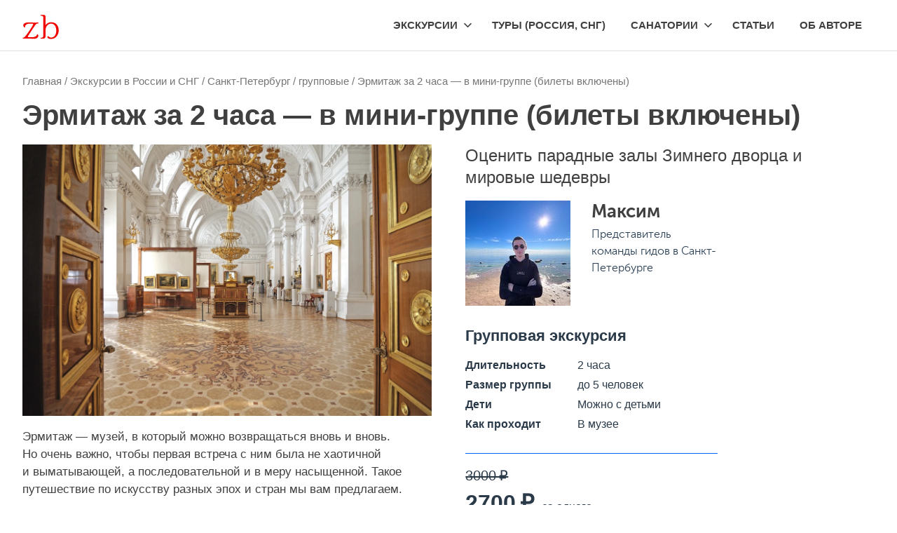

--- FILE ---
content_type: text/html; charset=UTF-8
request_url: https://zeppelinblog.ru/russia-excursions/sankt-peterburg/ermitaj-za-2-chasa-v-mini-gruppe-bileti-vklucheni/
body_size: 18530
content:
<!DOCTYPE html><html lang="ru-RU"><head><script data-no-optimize="1">var litespeed_docref=sessionStorage.getItem("litespeed_docref");litespeed_docref&&(Object.defineProperty(document,"referrer",{get:function(){return litespeed_docref}}),sessionStorage.removeItem("litespeed_docref"));</script> <meta charset="UTF-8"><meta name="viewport" content="width=device-width, initial-scale=1"><link rel="profile" href="http://gmpg.org/xfn/11"><link rel="apple-touch-icon" sizes="57x57" href="/apple-icon-57x57.png"><link rel="apple-touch-icon" sizes="60x60" href="/apple-icon-60x60.png"><link rel="apple-touch-icon" sizes="72x72" href="/apple-icon-72x72.png"><link rel="apple-touch-icon" sizes="76x76" href="/apple-icon-76x76.png"><link rel="apple-touch-icon" sizes="114x114" href="/apple-icon-114x114.png"><link rel="apple-touch-icon" sizes="120x120" href="/apple-icon-120x120.png"><link rel="apple-touch-icon" sizes="144x144" href="/apple-icon-144x144.png"><link rel="apple-touch-icon" sizes="152x152" href="/apple-icon-152x152.png"><link rel="apple-touch-icon" sizes="180x180" href="/apple-icon-180x180.png"><link rel="icon" type="image/png" sizes="192x192"  href="/android-icon-192x192.png"><link rel="icon" type="image/png" sizes="32x32" href="/favicon-32x32.png"><link rel="icon" type="image/png" sizes="96x96" href="/favicon-96x96.png"><link rel="icon" type="image/png" sizes="16x16" href="/favicon-16x16.png"><link rel="manifest" href="/manifest.json"><meta name="msapplication-TileColor" content="#ffffff"><meta name="msapplication-TileImage" content="/ms-icon-144x144.png"><meta name="theme-color" content="#ffffff"><meta name="yandex-verification" content="6f872d410fad2a79" /><meta name="google-site-verification" content="nivElrrUQNl_Lyt1OwNbi2i1WWaQfwKnTrdT1HSoTAw" /><meta name="B-verify" content="0359fa5b01c3dbaf08bc30d53bca87072e9eae93" /> <script type="litespeed/javascript">window.yaContextCb=window.yaContextCb||[]</script> <script type="litespeed/javascript" data-src="https://yandex.ru/ads/system/context.js"></script> <title>Экскурсия «Эрмитаж за 2 часа — в мини-группе (билеты включены)» в Санкт-Петербурге в январе 2026 в музее, расписание, цена, маршрут</title><meta name='robots' content='max-image-preview:large' /><link rel='dns-prefetch' href='//code.jquery.com' /><link data-optimized="2" rel="stylesheet" href="https://zeppelinblog.ru/wp-content/litespeed/css/2f61cfbde41877508954d40e3b91de79.css?ver=f21e2" /> <script type="litespeed/javascript" data-src="https://zeppelinblog.ru/wp-includes/js/jquery/jquery.min.js" id="jquery-core-js"></script> <!--[if lt IE 9]> <script type="text/javascript" src="https://zeppelinblog.ru/wp-content/themes/poseidon/assets/js/html5shiv.min.js" id="html5shiv-js"></script> <![endif]--><link rel="https://api.w.org/" href="https://zeppelinblog.ru/wp-json/" /><link rel="alternate" title="JSON" type="application/json" href="https://zeppelinblog.ru/wp-json/wp/v2/posts/685789" /><link rel="EditURI" type="application/rsd+xml" title="RSD" href="https://zeppelinblog.ru/xmlrpc.php?rsd" /><meta name="generator" content="WordPress 6.7.4" /><link rel='shortlink' href='https://zeppelinblog.ru/?p=685789' /><link rel="alternate" title="oEmbed (JSON)" type="application/json+oembed" href="https://zeppelinblog.ru/wp-json/oembed/1.0/embed?url=https%3A%2F%2Fzeppelinblog.ru%2Frussia-excursions%2Fermitaj-za-2-chasa-v-mini-gruppe-bileti-vklucheni%2F" /><link rel="alternate" title="oEmbed (XML)" type="text/xml+oembed" href="https://zeppelinblog.ru/wp-json/oembed/1.0/embed?url=https%3A%2F%2Fzeppelinblog.ru%2Frussia-excursions%2Fermitaj-za-2-chasa-v-mini-gruppe-bileti-vklucheni%2F&#038;format=xml" /> <script data-noptimize="1" data-cfasync="false" data-wpfc-render="false">(function () {
      var script = document.createElement("script");
      script.async = 1;
      script.src = 'https://mntzco.com/Mzc5MzQ.js?t=37934';
      document.head.appendChild(script);
  })();</script><link rel="canonical" href="https://zeppelinblog.ru/russia-excursions/sankt-peterburg/ermitaj-za-2-chasa-v-mini-gruppe-bileti-vklucheni/" /><meta name="description" tr content="Групповая экскурсия «Эрмитаж за 2 часа — в мини-группе (билеты включены)» в Санкт-Петербурге на 2 часа, от 2700 ₽ за одного, в музее, можно с детьми" /><meta name="title" content="Экскурсия «Эрмитаж за 2 часа — в мини-группе (билеты включены)» в Санкт-Петербурге в январе 2026 в музее, расписание, цена, маршрут" />
 <script type="litespeed/javascript" data-src="https://www.googletagmanager.com/gtag/js?id=G-ZB9D96N6ZP"></script> <script type="litespeed/javascript">window.dataLayer=window.dataLayer||[];function gtag(){dataLayer.push(arguments)}
gtag('js',new Date());gtag('config','G-ZB9D96N6ZP')</script> <script type="litespeed/javascript" data-src="https://aflt.travel.yandex.ru/widgets/api.js"></script> <script type="litespeed/javascript">(function(w){function start(){w.removeEventListener('YaTravelAffiliateLoaded',start);w.YaTravelAffiliate.createWidget({"type":"hotelsSearchForm","containerId":"travelWidget","widgetParams":{},"urlParams":{"origin":"https://travel.yandex.ru/","partner":"distribution","params":{"affiliate_clid":"8574124","service":"hotelsSearchForm","utm_source":"distribution","utm_medium":"cpa"}},"theme":"light"})}
w.YaTravelAffiliate?start():w.addEventListener('YaTravelAffiliateLoaded',start)})(window)</script> </head><body class="post-template post-template-template-tour post-template-template-tour-php single single-post postid-685789 single-format-standard wp-custom-logo wp-embed-responsive author-hidden"><div id="page" class="hfeed site  woocommerce"><a class="skip-link screen-reader-text" href="#content">Skip to content</a><header id="masthead" class="site-header clearfix" role="banner"><div class="header-main container clearfix"><div id="logo" class="site-branding clearfix"><a href="https://zeppelinblog.ru/" class="custom-logo-link" rel="home"><img data-lazyloaded="1" src="[data-uri]" width="52" height="35" data-src="https://zeppelinblog.ru/wp-content/uploads/2022/12/zblogonew3.png" class="custom-logo" alt="Экскурсии групповые и индивидуальные, расписание, поиск" decoding="async" /></a><p class="site-title"><a href="https://zeppelinblog.ru/" rel="home">Экскурсии групповые и индивидуальные, расписание, поиск</a></p></div><button class="primary-menu-toggle menu-toggle" aria-controls="primary-menu" aria-expanded="false" >
<svg class="icon icon-menu" aria-hidden="true" role="img"> <use xlink:href="https://zeppelinblog.ru/wp-content/themes/poseidon/assets/icons/genericons-neue.svg#menu"></use> </svg><svg class="icon icon-close" aria-hidden="true" role="img"> <use xlink:href="https://zeppelinblog.ru/wp-content/themes/poseidon/assets/icons/genericons-neue.svg#close"></use> </svg>		<span class="menu-toggle-text screen-reader-text">Menu</span>
</button><div class="primary-navigation"><nav id="site-navigation" class="main-navigation" role="navigation"  aria-label="Primary Menu"><ul id="primary-menu" class="menu"><li id="menu-item-36889" class="menu-item menu-item-type-custom menu-item-object-custom menu-item-has-children menu-item-36889"><a href="#">Экскурсии<svg class="icon icon-expand" aria-hidden="true" role="img"> <use xlink:href="https://zeppelinblog.ru/wp-content/themes/poseidon/assets/icons/genericons-neue.svg#expand"></use> </svg></a><ul class="sub-menu"><li id="menu-item-113032" class="menu-item menu-item-type-taxonomy menu-item-object-category current-post-ancestor current-menu-parent current-post-parent menu-item-113032"><a href="https://zeppelinblog.ru/russia-excursions/">Россия</a></li><li id="menu-item-227329" class="menu-item menu-item-type-taxonomy menu-item-object-category menu-item-227329"><a href="https://zeppelinblog.ru/belarusian-excursions/">Беларусь</a></li><li id="menu-item-226553" class="menu-item menu-item-type-taxonomy menu-item-object-category menu-item-226553"><a href="https://zeppelinblog.ru/asia-excursions/">Азия</a></li><li id="menu-item-215597" class="menu-item menu-item-type-taxonomy menu-item-object-category menu-item-215597"><a href="https://zeppelinblog.ru/georgia-excursions/">Грузия</a></li><li id="menu-item-217369" class="menu-item menu-item-type-taxonomy menu-item-object-category menu-item-217369"><a href="https://zeppelinblog.ru/europe-excursions/">Европа</a></li><li id="menu-item-208560" class="menu-item menu-item-type-taxonomy menu-item-object-category menu-item-208560"><a href="https://zeppelinblog.ru/turkey-excursions/">Турция</a></li><li id="menu-item-210455" class="menu-item menu-item-type-taxonomy menu-item-object-category menu-item-210455"><a href="https://zeppelinblog.ru/uae-excursions/">Эмираты</a></li></ul></li><li id="menu-item-489565" class="menu-item menu-item-type-taxonomy menu-item-object-category menu-item-489565"><a href="https://zeppelinblog.ru/tours-russia/">Туры (Россия, СНГ)</a></li><li id="menu-item-36887" class="menu-item menu-item-type-custom menu-item-object-custom menu-item-has-children menu-item-36887"><a href="#">Санатории<svg class="icon icon-expand" aria-hidden="true" role="img"> <use xlink:href="https://zeppelinblog.ru/wp-content/themes/poseidon/assets/icons/genericons-neue.svg#expand"></use> </svg></a><ul class="sub-menu"><li id="menu-item-36897" class="menu-item menu-item-type-post_type menu-item-object-post menu-item-36897"><a href="https://zeppelinblog.ru/russia-excursions/anapa/dostoprimechatelnosti-aaq/27-luchshih-sanatoriev-i-pansionatov-anapy-i-vityazevo/">Анапа (Витязево)</a></li><li id="menu-item-36898" class="menu-item menu-item-type-post_type menu-item-object-post menu-item-36898"><a href="https://zeppelinblog.ru/?p=3581">Ессентуки</a></li><li id="menu-item-36899" class="menu-item menu-item-type-post_type menu-item-object-post menu-item-36899"><a href="https://zeppelinblog.ru/?p=3662">Кисловодск</a></li><li id="menu-item-36900" class="menu-item menu-item-type-post_type menu-item-object-post menu-item-36900"><a href="https://zeppelinblog.ru/?p=3789">Пятигорск</a></li><li id="menu-item-523969" class="menu-item menu-item-type-post_type menu-item-object-post menu-item-523969"><a href="https://zeppelinblog.ru/russia-excursions/sochi/attractions-aer/sanatorii-i-pansionaty-v-sochi/">Сочи</a></li><li id="menu-item-512864" class="menu-item menu-item-type-post_type menu-item-object-post menu-item-512864"><a href="https://zeppelinblog.ru/crimea/sanatorii-i-pansionaty-kryma/">Крым</a></li></ul></li><li id="menu-item-36891" class="menu-item menu-item-type-taxonomy menu-item-object-category menu-item-36891"><a href="https://zeppelinblog.ru/stati/">Статьи</a></li><li id="menu-item-36894" class="menu-item menu-item-type-post_type menu-item-object-page menu-item-36894"><a href="https://zeppelinblog.ru/ob-avtore/">Об авторе</a></li></ul></nav></div></div></header><div id="content" class="site-content container clearfix"><div class="product type-product has-post-thumbnail class="post-685789 post type-post status-publish format-standard has-post-thumbnail hentry category-group-saint-petersburg category-sankt-peterburg category-russia-excursions""><nav class="woocommerce-breadcrumb">
<span property="itemListElement" typeof="ListItem"><a property="item" typeof="WebPage" title="Перейти к Экскурсии групповые и индивидуальные, расписание, поиск." href="https://zeppelinblog.ru" class="home" ><span property="name">Главная</span></a><meta property="position" content="1"></span> / <span property="itemListElement" typeof="ListItem"><a property="item" typeof="WebPage" title="Go to the Экскурсии в России и СНГ Рубрика archives." href="https://zeppelinblog.ru/russia-excursions/" class="taxonomy category" ><span property="name">Экскурсии в России и СНГ</span></a><meta property="position" content="2"></span> / <span property="itemListElement" typeof="ListItem"><a property="item" typeof="WebPage" title="Go to the Санкт-Петербург Рубрика archives." href="https://zeppelinblog.ru/russia-excursions/sankt-peterburg/" class="taxonomy category" ><span property="name">Санкт-Петербург</span></a><meta property="position" content="3"></span> / <span property="itemListElement" typeof="ListItem"><a property="item" typeof="WebPage" title="Go to the групповые Рубрика archives." href="https://zeppelinblog.ru/russia-excursions/sankt-peterburg/group-saint-petersburg/" class="taxonomy category" ><span property="name">групповые</span></a><meta property="position" content="4"></span> / <span property="itemListElement" typeof="ListItem"><span property="name" class="post post-post current-item">Эрмитаж за 2 часа — в мини-группе (билеты включены)</span><meta property="url" content="https://zeppelinblog.ru/russia-excursions/sankt-peterburg/ermitaj-za-2-chasa-v-mini-gruppe-bileti-vklucheni/"><meta property="position" content="5"></span></nav> <script type="application/ld+json">{
		      "@context": "https://schema.org",
		      "@type": "NewsArticle",
		      "headline": "Эрмитаж за 2 часа — в мини-группе билеты включены",
		      "image": ["https://zeppelinblog.ru/wp-content/uploads/2025/11/1bef14e3-dccd-40ff-b272-de80b14c841d-704x797.webp"],
		      "datePublished": "2025-11-12T09:44:48+03:00",
		      "dateModified": "2025-11-12T09:44:48+03:00",
		      "author": [{
		          	"@type": "Person",
				    "name": "Олег Колошин",
				    "url": "https://zeppelinblog.ru"
		        }
		       ]
		    }</script><script type="application/ld+json">{
		    "@context": "http://schema.org",
		    "@type": "Event",
		    "description": "Эрмитаж — музей, в который можно возвращаться вновь и вновь. Но очень важно, чтобы первая встреча с ним была не хаотичной и выматывающей, а последовательной и в меру насыщенной. Такое путешествие по искусству разных эпох и стран мы вам предлагаем. Творения Рафаэля и Тициана, Ребрандта и Рубенса, мастеров Античности и Средневековья — в компании гида-знатока.",
		    "endDate": "2026-01-15T21:12",
		    "eventAttendanceMode": "https://schema.org/OfflineEventAttendanceMode",
		    "eventStatus": "http://schema.org/EventScheduled",
		    "image": "https://zeppelinblog.ru/wp-content/uploads/2025/11/1bef14e3-dccd-40ff-b272-de80b14c841d-704x797.webp",
		    "location": [
		      {
		        "@type": "Place",
		        "address": [
		          {
		            "@type": "PostalAddress",
		            "addressCountry": [
		              {
		                "@type": "Country",
		                "name": "Россия и СНГ"
		              }
		            ],
		            "addressLocality": "Санкт-Петербург",
		            "streetAddress": ""
		          }
		        ],
		        "name": "Санкт-Петербург",
		        "url": "https://zeppelinblog.ru/russia-excursions/sankt-peterburg/"
		      }
		    ],
		    "name": "Эрмитаж за 2 часа — в мини-группе (билеты включены)",
		    "offers": [
		      {
		        "@type": "Offer",
		        "availability": "https://schema.org/InStock",
		        "price": [
		          "2700"
		        ],
		        "priceCurrency": "RUB",
		        "url": "https://zeppelinblog.ru/russia-excursions/sankt-peterburg/ermitaj-za-2-chasa-v-mini-gruppe-bileti-vklucheni/",
		        "validFrom": "2026-01-14"
		      }
		    ],
		    "organizer": [
		      {
		        "@type": "Organization",
		        "name": "Максим",
		        "url": "#"
		      }
		    ],
		    "performer": [
		      {
		        "@type": "PerformingGroup",
		        "name": "Максим",
		        "url": "#"
		      }
		    ],
		    "startDate": "2026-01-14T21:12",
		    "url": "https://zeppelinblog.ru/russia-excursions/sankt-peterburg/ermitaj-za-2-chasa-v-mini-gruppe-bileti-vklucheni/"
		  }</script> <h1 class="product_title entry-title">Эрмитаж за 2 часа — в мини-группе (билеты включены)</h1><div class="woocommerce-product-gallery woocommerce-product-gallery--with-images woocommerce-product-gallery--columns-4 images" data-columns="4"><figure class="woocommerce-product-gallery__wrapper"><div itemscope itemtype="http://schema.org/ImageObject">
<span style="display: none" itemprop="name">Эрмитаж за 2 часа — в мини-группе (билеты включены)</span><p style="display: none" itemprop="description">Эрмитаж — музей, в который можно возвращаться вновь и вновь. Но очень важно, чтобы первая встреча с ним была не хаотичной и выматывающей, а последовательной и в меру насыщенной. Такое путешествие по искусству разных эпох и стран мы вам предлагаем. Творения Рафаэля и Тициана, Ребрандта и Рубенса, мастеров Античности и Средневековья — в компании гида-знатока.</p><img data-lazyloaded="1" src="[data-uri]" width="1200" height="797" alt="Фото Эрмитаж за 2 часа — в мини-группе (билеты включены)" data-src="https://resize.tripster.ru/MKFgoAnG9jDAl_aHrdDTW7Fplc4=/fit-in/1200x1000/filters:no_upscale()/https://cdn.tripster.ru/photos/1bef14e3-dccd-40ff-b272-de80b14c841d.jpg"></div></figure><div class='experience-annotation'>Эрмитаж — музей, в который можно возвращаться вновь и вновь.
Но очень важно, чтобы первая встреча с ним была не хаотичной и выматывающей, а последовательной и в меру насыщенной.
Такое путешествие по искусству разных эпох и стран мы вам предлагаем. <br><br>
Творения Рафаэля и Тициана, Ребрандта и Рубенса, мастеров Античности и Средневековья — в компании гида-знатока.</div></div><div class="summary entry-summary"><h3 class="product_subtitle entry-subtitle"><div class="top__subtitle">Оценить парадные залы Зимнего дворца и мировые шедевры</div></h3><aside class="page-experience__sidebar"><div class="guide"  ><div class="guide__left"><span  data-gtmtrigger="LinkClick" data-eventcategory="page_experience" data-eventaction="guide-right" data-eventlabel="guide-avatar" data-eventnoninteraction="1" rel="nofollow"  class=""><img data-lazyloaded="1" src="[data-uri]" data-src="https://resize.tripster.ru/CluFdozNEJ4xqABnzDLD3UdXz7Q=/150x150/filters:no_upscale()/https://cdn.tripster.ru/avatars/2fb7df49-316a-4e4c-9cf4-8071405ca30f.jpg" width="150" height="150" class="guide__img"></span></div><div class="guide__right"><div class="guide__name"><span>Максим</span></div><div class="guide__guide">            Представитель команды гидов в Санкт-Петербурге</div><div class="guide__response"></div></div></div><div class="pricing pricing--tour"  ><div class="pricing__content"><div class="pricing-info" ><h3 class="pricing-info__title">Групповая экскурсия</h3><div class="pricing-info-row pricing-info__row"><div class="pricing-info-row__label">Длительность</div><div class="pricing-info-row__text">2&nbsp;часа</div></div><div class="pricing-info-row pricing-info__row"><div class="pricing-info-row__label">Размер группы</div><div class="pricing-info-row__text">до 5&nbsp;человек</div></div><div class="pricing-info-row pricing-info__row"><div class="pricing-info-row__label">Дети</div><div class="pricing-info-row__text">Можно с&nbsp;детьми</div></div><div class="pricing-info-row pricing-info__row"><div class="pricing-info-row__label">Как проходит</div><div class="pricing-info-row__text">В музее</div></div></div><div class="pricing-discount" ><div class="pricing-discount__info"><span class="pricing-discount__sale">3000&thinsp;&#8381;</span><span class="pricing-discount__price">2700&thinsp;&#8381;</span><span class="pricing-discount__unit"> за одного</span></div><div class="pricing-discount__sale-info"><a href="#dates" class="pricing-discount__sale-link"><b class="pricing-discount__sale-bold">10%</b><span class="pricing-discount__sale-text">Скидка при заказе до 14&nbsp;декабря</span></a></div></div><div class="price-features" ><div class="price-features__row"><i class="icon price-features__icon price-features__icon--bestprice"></i><p class="price-features__desc"><b class="price-features__bold">Лучшая цена гарантирована</b></p></div><div class="price-features__row"><i class="icon price-features__icon price-features__icon--instant"></i><p class="price-features__desc"><b class="price-features__bold">Быстрая бронь</b></p></div></div><div class="pricing-button" ><a href="https://experience.tripster.ru/experience/42934/?exp_partner=zeppelinblog&utm_source=zeppelinblog&utm_campaign=affiliates&utm_medium=link&utm_term=ex_&erid=BRBCaQT7cqS5FybNy5WmJbrcDiPAAKg" target="_self" role="button" data-status="3" data-gtmtrigger="LinkClick" data-eventcategory="page_experience" data-eventaction="terms" data-eventlabel="booking-book" data-eventnoninteraction="1" data-test="experience-booking" class="button button_primary button_medium button_full  "><span class="button__text">Выбрать дату и&nbsp;заказать</span></a><div class="pricing-button__desc"></div></div></div></div></aside></div><div class="woocommerce-tabs wc-tabs-wrapper"><div class="woocommerce-Tabs-panel woocommerce-Tabs-panel--description entry-content">Экскурсия относится к&nbsp;разделам: <a href='https://zeppelinblog.ru/russia-excursions/sankt-peterburg/group-saint-petersburg/'>групповые</a>, <a href='https://zeppelinblog.ru/russia-excursions/sankt-peterburg/'>Санкт-Петербург</a>, <a href='https://zeppelinblog.ru/russia-excursions/'>Экскурсии в России и СНГ</a><h2>Описание «Эрмитаж за 2 часа — в мини-группе (билеты включены)»</h2><div class="expage-rating"><form method='post' class='azure-link' action='/tocart/'><input type='hidden' name='url' value='https://experience.tripster.ru/experience/42934/?exp_partner=zeppelinblog&utm_source=zeppelinblog&utm_campaign=affiliates&utm_medium=link&utm_term=ex_&erid=BRBCaQT7cqS5FybNy5WmJbrcDiPAAKg#reviews'><input type='submit' value='1136 отзывов путешественников'></form></div><p><A href="https://tinkoff.tpo.mx/jRFkeffg?erid=2Vtzqwi1XK8" target="_blank"><img data-lazyloaded="1" src="[data-uri]" width="760" height="90" decoding="async" data-src="https://zeppelinblog.ru/wp-content/uploads/2025/10/760x90.webp"></a><br>Реклама. ООО "Тинькофф Партнеры". ИНН 7743369908</p><section class='expage-content'><div class='expage-description'><div><h2>Программа</h2><ul><li>Начнём с Невской парадной анфилады, где вы полюбуетесь Иорданской лестницей и роскошью интерьеров.</li><li>Переходим в западноевропейские залы, чтобы познакомиться с работами мастеров эпохи Возрождения, таких как Леонардо да Винчи, Рафаэль и Тициан. Вы рассмотрите их картины и узнаете о техниках, которые они использовали.</li><li>В Рыцарском зале вы не только увидите доспехи разных эпох, но и услышите много интересного о жизни рыцарей.</li><li>Далее вас ждут голландские и фламандские живописцы — Рембрандт, Рубенс, Франс Халс и другие. Вы узнаете о жанровом разнообразии Голландии и Фландрии 17 века и творчестве выдающихся художников.</li><li>Продолжим экскурсию в залах Нового Эрмитажа, где выставлено более 4 млн экспонатов, отражающих историю и культуру разных народов. Вы осмотрите уникальные коллекции искусства Древней Руси, средневековой Европы и не только.</li></ul></div><div class="tour-images"><img data-lazyloaded="1" src="[data-uri]" width="800" height="531" decoding="async" class="tour-image" data-src="https://resize.tripster.ru/7koKi1A2nTo8qBBl6HprsmfsqLo=/fit-in/800x600/filters:no_upscale()/https://cdn.tripster.ru/photos/1bef14e3-dccd-40ff-b272-de80b14c841d.jpg" alt="Виды Эрмитаж за 2 часа — в мини-группе (билеты включены)"><img data-lazyloaded="1" src="[data-uri]" width="800" height="530" decoding="async" class="tour-image" data-src="https://resize.tripster.ru/3Udc9LcHkWTysRpgpQkjfhKDJKU=/fit-in/800x600/filters:no_upscale()/https://cdn.tripster.ru/photos/ed5efdda-269f-4d5d-a607-c04f4cf5021a.jpg" alt="Виды Эрмитаж за 2 часа — в мини-группе (билеты включены)"><img data-lazyloaded="1" src="[data-uri]" width="800" height="466" decoding="async" class="tour-image" data-src="https://resize.tripster.ru/vNCF_-AxhH0QP7_GFRUlvvAabe0=/fit-in/800x600/filters:no_upscale()/https://cdn.tripster.ru/photos/ed260131-90d7-4376-a9f9-a6c3d55400c2.jpg" alt="Виды Эрмитаж за 2 часа — в мини-группе (билеты включены)"><img data-lazyloaded="1" src="[data-uri]" width="800" height="532" decoding="async" class="tour-image" data-src="https://resize.tripster.ru/kUO3jR-251b2BZzWrH6Cigcl6-M=/fit-in/800x600/filters:no_upscale()/https://cdn.tripster.ru/photos/f8bdbdc1-4565-480c-a436-e144291da6a9.jpg" alt="Виды Эрмитаж за 2 часа — в мини-группе (билеты включены)"><img data-lazyloaded="1" src="[data-uri]" width="720" height="600" decoding="async" class="tour-image" data-src="https://resize.tripster.ru/23OQu68gkdf89VY5uqoU39bMR-4=/fit-in/800x600/filters:no_upscale()/https://cdn.tripster.ru/photos/7b9ee09c-1e65-47d5-94e4-8ac731f047b9.jpg" alt="Виды Эрмитаж за 2 часа — в мини-группе (билеты включены)"><img data-lazyloaded="1" src="[data-uri]" width="800" height="524" decoding="async" class="tour-image" data-src="https://resize.tripster.ru/IZ_kuhWPVjfS1t-mEGniWECu9xY=/fit-in/800x600/filters:no_upscale()/https://cdn.tripster.ru/photos/e6d43842-cd91-4776-9cac-b7e05a69970d.jpg" alt="Виды Эрмитаж за 2 часа — в мини-группе (билеты включены)"></div><h3>Организационные детали</h3><ul><li>Входные билеты включены в стоимость</li><li>Чтобы избежать очередей, мы выкупаем билеты заранее; поэтому при отмене бронирования с вашей стороны необходимо будет оплатить стоимость билета</li><li>Обратите внимание: маршрут может быть изменен в зависимости от ситуации в музее (в том числе, с учетом ограничений со стороны его сотрудников), пожеланий остальных участников группы, а также в связи с авторской подачей гида</li><li>Стандартный размер группы — 4 человека. Если участников больше, нам необходимо будет разделить вас на 2-3 подгруппы (это связано с внутренними правилами музея). Если вы бронируете экскурсию с разных аккаунтов, но хотите попасть в одну группу, просим написать об этом заранее.</li><li>Экскурсию для вас проведёт один из лицензированных гидов нашей команды</li><li>По запросу экскурсия может быть проведена на иностранном языке</li></ul></div><h3>Место встречи</h3><p>Начало экскурсии: у Эрмитажа</p><div class="gallery gallery_experience" style="--max-items:3;"></div><section><div class="expage-button"><form method='post' class='button button_primary button_medium' action='/tocart/'><input type='hidden' name='url' value='https://experience.tripster.ru/experience/42934/?exp_partner=zeppelinblog&utm_source=zeppelinblog&utm_campaign=affiliates&utm_medium=link&utm_term=ex_&erid=BRBCaQT7cqS5FybNy5WmJbrcDiPAAKg'><input type='submit' value='Выбрать дату и заказать'></form></p><div class="footer-text"></div></div><p>         Сегодня в Санкт-Петербурге <span class="current-city-time" data-offset="10800">вечер, полный романтики, среда 14 января 2026</span>. <span class="current-city-weather"  data-offset="10800" data-city="Saint Petersburg">Погода на данный момент 1&deg;С, но ощущается как -4&deg;С. Влажность 93%. </span> Хороший повод отправиться в тур &laquo;Эрмитаж за 2 часа — в мини-группе (билеты включены)&raquo;, который проводит профессиональный гид Максим.</p><p>             Групповая экскурсия проходит <span class="current-city-season"  data-offset="10800">зимой, в январе</span>, . Удобное расписание из Санкт-Петербурга позволит выбрать нужное время и с пользой провести время всего .</section></section><h3>Краткая справка о городе Санкт-Петербург</h3><p>Санкт-Петербург - один из самых загадочных, интересных и насыщенных контрастами городов России. Его архитектура, музеи, парки и театры магическим образом притягивают миллионы туристов каждый год.</p><p>Климат в городе умеренно-континентальный с влажными зимами и прохладными летами. В зимнее время года город погружается в атмосферу новогодних праздников, а летом можно наслаждаться белыми ночами и красивыми закатами.</p><p>В Санкт-Петербурге много различных гостиниц для разных категорий туристов - от экономичных до роскошных. Они расположены как в центре города, так и на его окраинах.</p><p>Кухня региона богата и разнообразна. Гости могут попробовать блюда русской, европейской и азиатской кухни. Кроме того, в городе много кафе и ресторанов с авторской кухней и необычными меню.</p><p>Одним из главных привлекательных моментов Санкт-Петербурга является его культурное наследие. Гости могут посетить множество музеев, театров и галерей, где можно узнать больше о истории и культуре города. Кроме того, в Санкт-Петербурге проводятся множество культурных мероприятий - концерты, выставки, фестивали и т.д.</p><p>Город также привлекает туристов своими парками и садами, которые украшают его улицы и набережные. В Санкт-Петербурге можно прогуляться по знаменитой Невскому проспекту, посетить Эрмитаж, Петропавловскую крепость, Петергоф и другие достопримечательности.</p><p>Таким образом, это город, который привлекает туристов своей культурой, архитектурой, кухней и природой. Он предлагает множество возможностей для интересного и насыщенного отдыха.</p><div id="organizer" guidereaction-delay="9" class="author"><div class="author__header"><div  class="author-title">
Максим — гид по Санкт-Петербургу</div><ul class="author-stat" ><li class="author-stat__item" ><p>                       2300 отзывов</p></li><li class="author-stat__item" ><p>                    24124 посетили</li><li class="author-stat__item" ><p>                    На&nbsp;Трипстере с 7 сентября 2020</li></ul></div><div class="author__info" ><div class="author__description" ><div class="author__text" >Стремимся вывести сферу туризма в России и Казахстане на новый уровень и сделать каждое путешествие по этим странам особенным.<br />
Именно поэтому, выбирая экскурсию с нами, вы гарантированно получаете высокий уровень сервиса и организации.</div></div></div><div class="author__right" ><da  data-gtmtrigger="LinkClick" data-eventcategory="page_experience" data-eventaction="guide-bottom" data-eventlabel="guide-avatar" data-eventnoninteraction="1" rel="nofollow"
class=""><img data-lazyloaded="1" src="[data-uri]" width="150" height="150" decoding="async" class="author__img lazy-image" data-src="https://resize.tripster.ru/CluFdozNEJ4xqABnzDLD3UdXz7Q=/150x150/filters:no_upscale()/https://cdn.tripster.ru/avatars/2fb7df49-316a-4e4c-9cf4-8071405ca30f.jpg"></a></div></div>Реклама: Flight Marketplace Admin&nbsp;FZE. ИНН&nbsp;9909618947<section class="products"><h2>Похожие экскурсии</h2><ul class="products columns-4"><li class="product type-product post-685991 status-publish instock has-post-thumbnail shipping-taxable purchasable product-type-simple">
<a href="https://zeppelinblog.ru/russia-excursions/zimnii-dvorec-pervoe-znakomstvo-s-rezidenciei-romanovih/" class="woocommerce-LoopProduct-link woocommerce-loop-product__link"><img data-lazyloaded="1" src="[data-uri]" width="1200" height="200" data-src='https://resize.tripster.ru/JGxBMNm1ycf7Aen_aqWex0Anmsw=/fit-in/1200x1000/filters:no_upscale()/https://cdn.tripster.ru/photos/eea3124a-b3f9-4c3d-a3ee-c028a3cb6b6c.jpg' alt='Зимний дворец: первое знакомство с резиденцией Романовых'><h4>Зимний дворец: первое знакомство с резиденцией Романовых</h4><p>Осмотреть парадные залы, жилые покои царской семьи и квартиру последнего императора в Петербурге. На этой экскурсии&hellip;</p><ul class="tour-features"><li>2.5&nbsp;часа</li><li>Можно с&nbsp;детьми</li><li>В музее</ul><span class="price"><div class="pricing-discount__info">
<span class="pricing-discount__price">6200 ₽ </span><span class="pricing-discount__unit"> за экскурсию </span></div>
</span>
</a></li><li class="product type-product post-316243 status-publish instock has-post-thumbnail shipping-taxable purchasable product-type-simple">
<a href="https://zeppelinblog.ru/russia-excursions/individualnaya-ekskursiya-po-peterburgu-i-ermitaju/" class="woocommerce-LoopProduct-link woocommerce-loop-product__link"><img data-lazyloaded="1" src="[data-uri]" width="630" height="200" data-src='https://7d9e88a8-f178-4098-bea5-48d960920605.selcdn.net/68802073-bf35-40af-986e-356d973c8e67/-/scale_crop/630x420/center/-/quality/best/' alt='Индивидуальная экскурсия по Петербургу и Эрмитажу'><h4>Индивидуальная экскурсия по Петербургу и Эрмитажу</h4><p>Уникальная экскурсия, объединяющая самые значимые достопримечательности города и главный музей России! За минимальное время вы&hellip;</p><ul class="tour-features"><li>5 часов</li><li>1&ndash;2 чел.</li><li>в музее, пешком</ul><span class="price"><div class="pricing-discount__info">
<span class="pricing-discount__price">от 8150 ₽ </span><span class="pricing-discount__unit">за экскурсию </span></div>
</span>
</a></li><li class="product type-product post-315385 status-publish instock has-post-thumbnail shipping-taxable purchasable product-type-simple">
<a href="https://zeppelinblog.ru/russia-excursions/peterburg-dlya-detei-skaz-pro-to-kak-car-petr-peterburg-stroil/" class="woocommerce-LoopProduct-link woocommerce-loop-product__link"><img data-lazyloaded="1" src="[data-uri]" width="630" height="200" data-src='https://7d9e88a8-f178-4098-bea5-48d960920605.selcdn.net/3edceb5f-5a77-4091-883a-fb3a6fa885e6/-/scale_crop/630x420/center/-/quality/best/' alt='Петербург для детей: Сказ про то, как царь Петр Петербург строил'><h4>Петербург для детей: Сказ про то, как царь Петр Петербург строил</h4><p>Замечали ли вы, как детям непросто на взрослых экскурсиях? Я считаю, что детские экскурсии должны&hellip;</p><ul class="tour-features"><li>1.5 часа</li><li>9&ndash;9 чел.</li><li>Можно с&nbsp;детьми</li><li>пешком</ul><span class="price"><div class="pricing-discount__info">
<span class="pricing-discount__price">от 14 300 ₽ </span><span class="pricing-discount__unit">за экскурсию </span></div>
</span>
</a></li><li class="product type-product post-578799 status-publish instock has-post-thumbnail shipping-taxable purchasable product-type-simple">
<a href="https://zeppelinblog.ru/russia-excursions/obratnaya-storona-peterburga-2/" class="woocommerce-LoopProduct-link woocommerce-loop-product__link"><img data-lazyloaded="1" src="[data-uri]" width="630" height="200" data-src='https://7d9e88a8-f178-4098-bea5-48d960920605.selcdn.net/93270f7e-10fd-4f4f-ba01-2b13c007b95d/-/scale_crop/630x420/center/-/quality/best/' alt='Обратная сторона Петербурга'><h4>Обратная сторона Петербурга</h4><p>Вы отправитесь со мной на комфортабельном автомобиле на изучение обратной стороны Петербурга. Никаких мифов и&hellip;</p><ul class="tour-features"><li>2 часа</li><li>1&ndash;1 чел.</li><li>на машине, пешком</ul><span class="price"><div class="pricing-discount__info">
<span class="pricing-discount__price">6500 ₽ </span><span class="pricing-discount__unit">за экскурсию </span></div>
</span>
</a></li><li class="product type-product post-577943 status-publish instock has-post-thumbnail shipping-taxable purchasable product-type-simple">
<a href="https://zeppelinblog.ru/russia-excursions/avtorskaya-obzornaya-ekskursiya-siyanie-vechernego-peterburga/" class="woocommerce-LoopProduct-link woocommerce-loop-product__link"><img data-lazyloaded="1" src="[data-uri]" width="630" height="200" data-src='https://7d9e88a8-f178-4098-bea5-48d960920605.selcdn.net/68c1ce19-aae0-4607-ac3d-e6c19e2cdc55/-/scale_crop/630x420/center/-/quality/best/' alt='Авторская обзорная экскурсия «Сияние вечернего Петербурга»'><h4>Авторская обзорная экскурсия «Сияние вечернего Петербурга»</h4><p>В Петербурге начинается вечер. Скоро опустится Белая ночь. Сфинксы и грифоны оживают. Наступает время баек&hellip;</p><ul class="tour-features"><li>3 часа</li><li>1&ndash;1 чел.</li><li>на автобусе</ul><span class="price"><div class="pricing-discount__info">
<span class="pricing-discount__price">1790 ₽ </span><span class="pricing-discount__unit">за человека </span></div>
</span>
</a></li><li class="product type-product post-578647 status-publish instock has-post-thumbnail shipping-taxable purchasable product-type-simple">
<a href="https://zeppelinblog.ru/russia-excursions/petropavlovskaya-krepost-kolibel-peterburga/" class="woocommerce-LoopProduct-link woocommerce-loop-product__link"><img data-lazyloaded="1" src="[data-uri]" width="630" height="200" data-src='https://7d9e88a8-f178-4098-bea5-48d960920605.selcdn.net/64e44ce3-5165-4667-b932-ffcfeff2eb7d/-/scale_crop/630x420/center/-/quality/best/' alt='Петропавловская крепость — колыбель Петербурга'><h4>Петропавловская крепость — колыбель Петербурга</h4><p>Петропавловская крепость, возведённая Петром I в 1703 году, стала местом рождения Петербурга — его колыбелью&hellip;</p><ul class="tour-features"><li>3 часа</li><li>1&ndash;1 чел.</li><li>пешком</ul><span class="price"><div class="pricing-discount__info">
<span class="pricing-discount__price">1500 ₽ </span><span class="pricing-discount__unit">за человека </span></div>
</span>
</a></li><li class="product type-product post-663562 status-publish instock has-post-thumbnail shipping-taxable purchasable product-type-simple">
<a href="https://zeppelinblog.ru/russia-excursions/sekreti-kvartiri-rasputina-legendi-za-zakritimi-dveryami/" class="woocommerce-LoopProduct-link woocommerce-loop-product__link"><img data-lazyloaded="1" src="[data-uri]" width="630" height="200" data-src='https://7d9e88a8-f178-4098-bea5-48d960920605.selcdn.net/1cde0cd0-4731-48fe-a40b-f01104e3571d/-/scale_crop/630x420/center/-/quality/best/' alt='Секреты квартиры Распутина: легенды за закрытыми дверями'><h4>Секреты квартиры Распутина: легенды за закрытыми дверями</h4><p>Эта квартира хранит скандальные тайны, пророчества и роковые события, навсегда запечатлённые в истории Петербурга. Что&hellip;</p><ul class="tour-features"><li>1.5 часа</li><li>1&ndash;1 чел.</li><li>пешком</ul><span class="price"><div class="pricing-discount__info">
<span class="pricing-discount__price">10 000 ₽ </span><span class="pricing-discount__unit">за экскурсию </span></div>
</span>
</a></li><li class="product type-product post-663457 status-publish instock has-post-thumbnail shipping-taxable purchasable product-type-simple">
<a href="https://zeppelinblog.ru/russia-excursions/v-kareliu-na-1-den-svyashennii-valaam-i-ladojskie-shheri-avtobus-kater/" class="woocommerce-LoopProduct-link woocommerce-loop-product__link"><img data-lazyloaded="1" src="[data-uri]" width="630" height="200" data-src='https://7d9e88a8-f178-4098-bea5-48d960920605.selcdn.net/2abe6b08-df81-4ba4-b25f-e3009fa468cc/-/scale_crop/630x420/center/-/quality/best/' alt='В Карелию на 1 день «Священный Валаам и Ладожские шхеры» (автобус + катер)'><h4>В Карелию на 1 день «Священный Валаам и Ладожские шхеры» (автобус + катер)</h4><p>Всего в 5 часах езды от Петербурга находится сказочный северный край Карелия. Туда мы и&hellip;</p><ul class="tour-features"><li>16 часов</li><li>1&ndash;1 чел.</li><li>на автобусе</ul><span class="price"><div class="pricing-discount__info">
<span class="pricing-discount__price">9600 ₽ </span><span class="pricing-discount__unit">за человека </span></div>
</span>
</a></li><li class="product type-product post-687455 status-publish instock has-post-thumbnail shipping-taxable purchasable product-type-simple">
<a href="https://zeppelinblog.ru/russia-excursions/vokrug-isaakiya-progulka-s-fotografom/" class="woocommerce-LoopProduct-link woocommerce-loop-product__link"><img data-lazyloaded="1" src="[data-uri]" width="900" height="450" data-src='https://resize.tripster.ru/OLGx33Vww2WUGDaxGBIFRmo4PZQ=/fit-in/1000x1350/filters:no_upscale()/https://cdn.tripster.ru/photos/d9ff6400-7e04-4244-b4ed-00e4303a6638.jpg' alt='Вокруг Исаакия: прогулка с фотографом'><h4>Вокруг Исаакия: прогулка с фотографом</h4><p>Полюбоваться центром Петербурга и получить профессиональные снимки. Представьте, что мы — приятели, которые встретились в Петербурге. И по счастливой случайности у меня&hellip;</p><ul class="tour-features"><li>1.5&nbsp;часа</li><li>Можно с&nbsp;детьми</li><li>Пешком</ul><span class="price"><div class="pricing-discount__info">
<span class="pricing-discount__price">7225 ₽ </span><span class="pricing-discount__unit"> за экскурсию </span></div>
</span>
</a></li><li class="product type-product post-316722 status-publish instock has-post-thumbnail shipping-taxable purchasable product-type-simple">
<a href="https://zeppelinblog.ru/russia-excursions/ekskursiya-po-nijnemu-parku-petergofa/" class="woocommerce-LoopProduct-link woocommerce-loop-product__link"><img data-lazyloaded="1" src="[data-uri]" width="630" height="200" data-src='https://7d9e88a8-f178-4098-bea5-48d960920605.selcdn.net/8a2adce2-0fa7-4530-95b3-3129dcdc5a25/-/scale_crop/630x420/center/-/quality/best/' alt='Экскурсия по Нижнему парку Петергофа'><h4>Экскурсия по Нижнему парку Петергофа</h4><p>Приглашаю вас на индивидуальную экскурсию по блистательному Нижнему парку Петергофа, известного своими фонтанами и цветущими&hellip;</p><ul class="tour-features"><li>2 часа</li><li>1&ndash;6 чел.</ul><span class="price"><div class="pricing-discount__info">
<span class="pricing-discount__price">7500 ₽ </span><span class="pricing-discount__unit">за экскурсию </span></div>
</span>
</a></li><li class="product type-product post-685923 status-publish instock has-post-thumbnail shipping-taxable purchasable product-type-simple">
<a href="https://zeppelinblog.ru/russia-excursions/semeinie-taini-doma-romanovih-s-ekskursiei-v-muzee-faberje/" class="woocommerce-LoopProduct-link woocommerce-loop-product__link"><img data-lazyloaded="1" src="[data-uri]" width="896" height="452" data-src='https://resize.tripster.ru/PLmuct158tvzBusc98hyWcwGmg8=/fit-in/1000x1350/filters:no_upscale()/https://cdn.tripster.ru/photos/ccf9ee77-33e2-4880-a2f3-dae610182fd0.jpg' alt='Семейные тайны Дома Романовых (с экскурсией в Музее Фаберже)'><h4>Семейные тайны Дома Романовых (с экскурсией в Музее Фаберже)</h4><p>Узнать о личной жизни представителей династии, правившей в России 304 года. Судьба этого рода полна счастливых и трагических&hellip;</p><ul class="tour-features"><li>2.5&nbsp;часа</li><li>Можно с&nbsp;детьми</li><li>Пешком</ul><span class="price"><div class="pricing-discount__info">
<span class="pricing-discount__price">5000 ₽ </span><span class="pricing-discount__unit"> за экскурсию </span></div>
</span>
</a></li><li class="product type-product post-578397 status-publish instock has-post-thumbnail shipping-taxable purchasable product-type-simple">
<a href="https://zeppelinblog.ru/russia-excursions/tri-znamenitih-prigoroda-peterburga-pushkin-pavlovsk-i-gatchina/" class="woocommerce-LoopProduct-link woocommerce-loop-product__link"><img data-lazyloaded="1" src="[data-uri]" width="630" height="200" data-src='https://7d9e88a8-f178-4098-bea5-48d960920605.selcdn.net/75ee47b6-6b30-4279-b667-9e4879a228fa/-/scale_crop/630x420/center/-/quality/best/' alt='Три знаменитых пригорода Петербурга: Пушкин, Павловск и Гатчина'><h4>Три знаменитых пригорода Петербурга: Пушкин, Павловск и Гатчина</h4><p>Мы побываем сразу в трех знаменитых загородных резиденциях наших императоров — местах, в которых, пожалуй,&hellip;</p><ul class="tour-features"><li>9 часов</li><li>1&ndash;1 чел.</li><li>в музее, на машине</ul><span class="price"><div class="pricing-discount__info">
<span class="pricing-discount__price">25 400 ₽ </span><span class="pricing-discount__unit">за экскурсию </span></div>
</span>
</a></li></ul></section></div></div><div id="comments" class="comments-area"></div></div></div> <script type="litespeed/javascript">(function(i,s,o,g,r,a,m){i.GoogleAnalyticsObject=r;i[r]=i[r]||function(){(i[r].q=i[r].q||[]).push(arguments)},i[r].l=1*new Date();a=s.createElement(o),m=s.getElementsByTagName(o)[0];a.async=1;a.src=g;m.parentNode.insertBefore(a,m)})(window,document,'script','//www.google-analytics.com/analytics.js','ga');ga('create','UA-63697494-1','auto');ga('send','pageview')</script> <div id="footer" class="footer-wrap"><footer id="colophon" class="site-footer container clearfix" role="contentinfo"><div id="footer-text" class="site-info">
&copy; 2012 - 2026 Олег Колошин, zeppelinblog.ru. Права на фото принадлежат их владельцам, в том числе freepik.com, unsplash.com</div></footer></div></div> <script type="litespeed/javascript" data-src="https://code.jquery.com/ui/1.12.1/jquery-ui.js" id="pagegen_jquery_ui-js"></script> <script id="poseidon-navigation-js-extra" type="litespeed/javascript">var poseidonScreenReaderText={"expand":"Expand child menu","collapse":"Collapse child menu","icon":"<svg class=\"icon icon-expand\" aria-hidden=\"true\" role=\"img\"> <use xlink:href=\"https:\/\/zeppelinblog.ru\/wp-content\/themes\/poseidon\/assets\/icons\/genericons-neue.svg#expand\"><\/use> <\/svg>"}</script> <script id="wp-util-js-extra" type="litespeed/javascript">var _wpUtilSettings={"ajax":{"url":"\/wp-admin\/admin-ajax.php"}}</script> <script type="text/javascript" src="https://zeppelinblog.ru/wp-content/plugins/litespeed-cache/assets/js/instant_click.min.js" id="litespeed-cache-js" defer="defer" data-wp-strategy="defer"></script> <script type="litespeed/javascript">function disableselect(e){return!1}
function reEnable(){return!0}
if(window.sidebar){document.onmousedown=disableselect
document.onclick=reEnable}
jQuery('.cell.available').click(function(){location.href=jQuery('.expage-button > a').attr('href')})</script>  <script  type="litespeed/javascript">(function(m,e,t,r,i,k,a){m[i]=m[i]||function(){(m[i].a=m[i].a||[]).push(arguments)};m[i].l=1*new Date();for(var j=0;j<document.scripts.length;j++){if(document.scripts[j].src===r){return}}
k=e.createElement(t),a=e.getElementsByTagName(t)[0],k.async=1,k.src=r,a.parentNode.insertBefore(k,a)})(window,document,"script","https://mc.yandex.ru/metrika/tag.js","ym");ym(22109437,"init",{clickmap:!0,trackLinks:!0,accurateTrackBounce:!0,webvisor:!0})</script> <noscript><div><img src="https://mc.yandex.ru/watch/22109437" style="position:absolute; left:-9999px;" alt="" /></div></noscript>
 <script data-no-optimize="1">window.lazyLoadOptions=Object.assign({},{threshold:300},window.lazyLoadOptions||{});!function(t,e){"object"==typeof exports&&"undefined"!=typeof module?module.exports=e():"function"==typeof define&&define.amd?define(e):(t="undefined"!=typeof globalThis?globalThis:t||self).LazyLoad=e()}(this,function(){"use strict";function e(){return(e=Object.assign||function(t){for(var e=1;e<arguments.length;e++){var n,a=arguments[e];for(n in a)Object.prototype.hasOwnProperty.call(a,n)&&(t[n]=a[n])}return t}).apply(this,arguments)}function o(t){return e({},at,t)}function l(t,e){return t.getAttribute(gt+e)}function c(t){return l(t,vt)}function s(t,e){return function(t,e,n){e=gt+e;null!==n?t.setAttribute(e,n):t.removeAttribute(e)}(t,vt,e)}function i(t){return s(t,null),0}function r(t){return null===c(t)}function u(t){return c(t)===_t}function d(t,e,n,a){t&&(void 0===a?void 0===n?t(e):t(e,n):t(e,n,a))}function f(t,e){et?t.classList.add(e):t.className+=(t.className?" ":"")+e}function _(t,e){et?t.classList.remove(e):t.className=t.className.replace(new RegExp("(^|\\s+)"+e+"(\\s+|$)")," ").replace(/^\s+/,"").replace(/\s+$/,"")}function g(t){return t.llTempImage}function v(t,e){!e||(e=e._observer)&&e.unobserve(t)}function b(t,e){t&&(t.loadingCount+=e)}function p(t,e){t&&(t.toLoadCount=e)}function n(t){for(var e,n=[],a=0;e=t.children[a];a+=1)"SOURCE"===e.tagName&&n.push(e);return n}function h(t,e){(t=t.parentNode)&&"PICTURE"===t.tagName&&n(t).forEach(e)}function a(t,e){n(t).forEach(e)}function m(t){return!!t[lt]}function E(t){return t[lt]}function I(t){return delete t[lt]}function y(e,t){var n;m(e)||(n={},t.forEach(function(t){n[t]=e.getAttribute(t)}),e[lt]=n)}function L(a,t){var o;m(a)&&(o=E(a),t.forEach(function(t){var e,n;e=a,(t=o[n=t])?e.setAttribute(n,t):e.removeAttribute(n)}))}function k(t,e,n){f(t,e.class_loading),s(t,st),n&&(b(n,1),d(e.callback_loading,t,n))}function A(t,e,n){n&&t.setAttribute(e,n)}function O(t,e){A(t,rt,l(t,e.data_sizes)),A(t,it,l(t,e.data_srcset)),A(t,ot,l(t,e.data_src))}function w(t,e,n){var a=l(t,e.data_bg_multi),o=l(t,e.data_bg_multi_hidpi);(a=nt&&o?o:a)&&(t.style.backgroundImage=a,n=n,f(t=t,(e=e).class_applied),s(t,dt),n&&(e.unobserve_completed&&v(t,e),d(e.callback_applied,t,n)))}function x(t,e){!e||0<e.loadingCount||0<e.toLoadCount||d(t.callback_finish,e)}function M(t,e,n){t.addEventListener(e,n),t.llEvLisnrs[e]=n}function N(t){return!!t.llEvLisnrs}function z(t){if(N(t)){var e,n,a=t.llEvLisnrs;for(e in a){var o=a[e];n=e,o=o,t.removeEventListener(n,o)}delete t.llEvLisnrs}}function C(t,e,n){var a;delete t.llTempImage,b(n,-1),(a=n)&&--a.toLoadCount,_(t,e.class_loading),e.unobserve_completed&&v(t,n)}function R(i,r,c){var l=g(i)||i;N(l)||function(t,e,n){N(t)||(t.llEvLisnrs={});var a="VIDEO"===t.tagName?"loadeddata":"load";M(t,a,e),M(t,"error",n)}(l,function(t){var e,n,a,o;n=r,a=c,o=u(e=i),C(e,n,a),f(e,n.class_loaded),s(e,ut),d(n.callback_loaded,e,a),o||x(n,a),z(l)},function(t){var e,n,a,o;n=r,a=c,o=u(e=i),C(e,n,a),f(e,n.class_error),s(e,ft),d(n.callback_error,e,a),o||x(n,a),z(l)})}function T(t,e,n){var a,o,i,r,c;t.llTempImage=document.createElement("IMG"),R(t,e,n),m(c=t)||(c[lt]={backgroundImage:c.style.backgroundImage}),i=n,r=l(a=t,(o=e).data_bg),c=l(a,o.data_bg_hidpi),(r=nt&&c?c:r)&&(a.style.backgroundImage='url("'.concat(r,'")'),g(a).setAttribute(ot,r),k(a,o,i)),w(t,e,n)}function G(t,e,n){var a;R(t,e,n),a=e,e=n,(t=Et[(n=t).tagName])&&(t(n,a),k(n,a,e))}function D(t,e,n){var a;a=t,(-1<It.indexOf(a.tagName)?G:T)(t,e,n)}function S(t,e,n){var a;t.setAttribute("loading","lazy"),R(t,e,n),a=e,(e=Et[(n=t).tagName])&&e(n,a),s(t,_t)}function V(t){t.removeAttribute(ot),t.removeAttribute(it),t.removeAttribute(rt)}function j(t){h(t,function(t){L(t,mt)}),L(t,mt)}function F(t){var e;(e=yt[t.tagName])?e(t):m(e=t)&&(t=E(e),e.style.backgroundImage=t.backgroundImage)}function P(t,e){var n;F(t),n=e,r(e=t)||u(e)||(_(e,n.class_entered),_(e,n.class_exited),_(e,n.class_applied),_(e,n.class_loading),_(e,n.class_loaded),_(e,n.class_error)),i(t),I(t)}function U(t,e,n,a){var o;n.cancel_on_exit&&(c(t)!==st||"IMG"===t.tagName&&(z(t),h(o=t,function(t){V(t)}),V(o),j(t),_(t,n.class_loading),b(a,-1),i(t),d(n.callback_cancel,t,e,a)))}function $(t,e,n,a){var o,i,r=(i=t,0<=bt.indexOf(c(i)));s(t,"entered"),f(t,n.class_entered),_(t,n.class_exited),o=t,i=a,n.unobserve_entered&&v(o,i),d(n.callback_enter,t,e,a),r||D(t,n,a)}function q(t){return t.use_native&&"loading"in HTMLImageElement.prototype}function H(t,o,i){t.forEach(function(t){return(a=t).isIntersecting||0<a.intersectionRatio?$(t.target,t,o,i):(e=t.target,n=t,a=o,t=i,void(r(e)||(f(e,a.class_exited),U(e,n,a,t),d(a.callback_exit,e,n,t))));var e,n,a})}function B(e,n){var t;tt&&!q(e)&&(n._observer=new IntersectionObserver(function(t){H(t,e,n)},{root:(t=e).container===document?null:t.container,rootMargin:t.thresholds||t.threshold+"px"}))}function J(t){return Array.prototype.slice.call(t)}function K(t){return t.container.querySelectorAll(t.elements_selector)}function Q(t){return c(t)===ft}function W(t,e){return e=t||K(e),J(e).filter(r)}function X(e,t){var n;(n=K(e),J(n).filter(Q)).forEach(function(t){_(t,e.class_error),i(t)}),t.update()}function t(t,e){var n,a,t=o(t);this._settings=t,this.loadingCount=0,B(t,this),n=t,a=this,Y&&window.addEventListener("online",function(){X(n,a)}),this.update(e)}var Y="undefined"!=typeof window,Z=Y&&!("onscroll"in window)||"undefined"!=typeof navigator&&/(gle|ing|ro)bot|crawl|spider/i.test(navigator.userAgent),tt=Y&&"IntersectionObserver"in window,et=Y&&"classList"in document.createElement("p"),nt=Y&&1<window.devicePixelRatio,at={elements_selector:".lazy",container:Z||Y?document:null,threshold:300,thresholds:null,data_src:"src",data_srcset:"srcset",data_sizes:"sizes",data_bg:"bg",data_bg_hidpi:"bg-hidpi",data_bg_multi:"bg-multi",data_bg_multi_hidpi:"bg-multi-hidpi",data_poster:"poster",class_applied:"applied",class_loading:"litespeed-loading",class_loaded:"litespeed-loaded",class_error:"error",class_entered:"entered",class_exited:"exited",unobserve_completed:!0,unobserve_entered:!1,cancel_on_exit:!0,callback_enter:null,callback_exit:null,callback_applied:null,callback_loading:null,callback_loaded:null,callback_error:null,callback_finish:null,callback_cancel:null,use_native:!1},ot="src",it="srcset",rt="sizes",ct="poster",lt="llOriginalAttrs",st="loading",ut="loaded",dt="applied",ft="error",_t="native",gt="data-",vt="ll-status",bt=[st,ut,dt,ft],pt=[ot],ht=[ot,ct],mt=[ot,it,rt],Et={IMG:function(t,e){h(t,function(t){y(t,mt),O(t,e)}),y(t,mt),O(t,e)},IFRAME:function(t,e){y(t,pt),A(t,ot,l(t,e.data_src))},VIDEO:function(t,e){a(t,function(t){y(t,pt),A(t,ot,l(t,e.data_src))}),y(t,ht),A(t,ct,l(t,e.data_poster)),A(t,ot,l(t,e.data_src)),t.load()}},It=["IMG","IFRAME","VIDEO"],yt={IMG:j,IFRAME:function(t){L(t,pt)},VIDEO:function(t){a(t,function(t){L(t,pt)}),L(t,ht),t.load()}},Lt=["IMG","IFRAME","VIDEO"];return t.prototype={update:function(t){var e,n,a,o=this._settings,i=W(t,o);{if(p(this,i.length),!Z&&tt)return q(o)?(e=o,n=this,i.forEach(function(t){-1!==Lt.indexOf(t.tagName)&&S(t,e,n)}),void p(n,0)):(t=this._observer,o=i,t.disconnect(),a=t,void o.forEach(function(t){a.observe(t)}));this.loadAll(i)}},destroy:function(){this._observer&&this._observer.disconnect(),K(this._settings).forEach(function(t){I(t)}),delete this._observer,delete this._settings,delete this.loadingCount,delete this.toLoadCount},loadAll:function(t){var e=this,n=this._settings;W(t,n).forEach(function(t){v(t,e),D(t,n,e)})},restoreAll:function(){var e=this._settings;K(e).forEach(function(t){P(t,e)})}},t.load=function(t,e){e=o(e);D(t,e)},t.resetStatus=function(t){i(t)},t}),function(t,e){"use strict";function n(){e.body.classList.add("litespeed_lazyloaded")}function a(){console.log("[LiteSpeed] Start Lazy Load"),o=new LazyLoad(Object.assign({},t.lazyLoadOptions||{},{elements_selector:"[data-lazyloaded]",callback_finish:n})),i=function(){o.update()},t.MutationObserver&&new MutationObserver(i).observe(e.documentElement,{childList:!0,subtree:!0,attributes:!0})}var o,i;t.addEventListener?t.addEventListener("load",a,!1):t.attachEvent("onload",a)}(window,document);</script><script data-no-optimize="1">window.litespeed_ui_events=window.litespeed_ui_events||["mouseover","click","keydown","wheel","touchmove","touchstart"];var urlCreator=window.URL||window.webkitURL;function litespeed_load_delayed_js_force(){console.log("[LiteSpeed] Start Load JS Delayed"),litespeed_ui_events.forEach(e=>{window.removeEventListener(e,litespeed_load_delayed_js_force,{passive:!0})}),document.querySelectorAll("iframe[data-litespeed-src]").forEach(e=>{e.setAttribute("src",e.getAttribute("data-litespeed-src"))}),"loading"==document.readyState?window.addEventListener("DOMContentLoaded",litespeed_load_delayed_js):litespeed_load_delayed_js()}litespeed_ui_events.forEach(e=>{window.addEventListener(e,litespeed_load_delayed_js_force,{passive:!0})});async function litespeed_load_delayed_js(){let t=[];for(var d in document.querySelectorAll('script[type="litespeed/javascript"]').forEach(e=>{t.push(e)}),t)await new Promise(e=>litespeed_load_one(t[d],e));document.dispatchEvent(new Event("DOMContentLiteSpeedLoaded")),window.dispatchEvent(new Event("DOMContentLiteSpeedLoaded"))}function litespeed_load_one(t,e){console.log("[LiteSpeed] Load ",t);var d=document.createElement("script");d.addEventListener("load",e),d.addEventListener("error",e),t.getAttributeNames().forEach(e=>{"type"!=e&&d.setAttribute("data-src"==e?"src":e,t.getAttribute(e))});let a=!(d.type="text/javascript");!d.src&&t.textContent&&(d.src=litespeed_inline2src(t.textContent),a=!0),t.after(d),t.remove(),a&&e()}function litespeed_inline2src(t){try{var d=urlCreator.createObjectURL(new Blob([t.replace(/^(?:<!--)?(.*?)(?:-->)?$/gm,"$1")],{type:"text/javascript"}))}catch(e){d="data:text/javascript;base64,"+btoa(t.replace(/^(?:<!--)?(.*?)(?:-->)?$/gm,"$1"))}return d}</script><script data-no-optimize="1">var litespeed_vary=document.cookie.replace(/(?:(?:^|.*;\s*)_lscache_vary\s*\=\s*([^;]*).*$)|^.*$/,"");litespeed_vary||fetch("/wp-content/plugins/litespeed-cache/guest.vary.php",{method:"POST",cache:"no-cache",redirect:"follow"}).then(e=>e.json()).then(e=>{console.log(e),e.hasOwnProperty("reload")&&"yes"==e.reload&&(sessionStorage.setItem("litespeed_docref",document.referrer),window.location.reload(!0))});</script><script data-optimized="1" type="litespeed/javascript" data-src="https://zeppelinblog.ru/wp-content/litespeed/js/2e8ed2435d007f11d91a4c7ac640e906.js?ver=f21e2"></script></body></html>
<!-- Page optimized by LiteSpeed Cache @2026-01-15 00:12:16 -->

<!-- Page cached by LiteSpeed Cache 7.7 on 2026-01-14 21:12:14 -->
<!-- Guest Mode -->
<!-- QUIC.cloud UCSS in queue -->